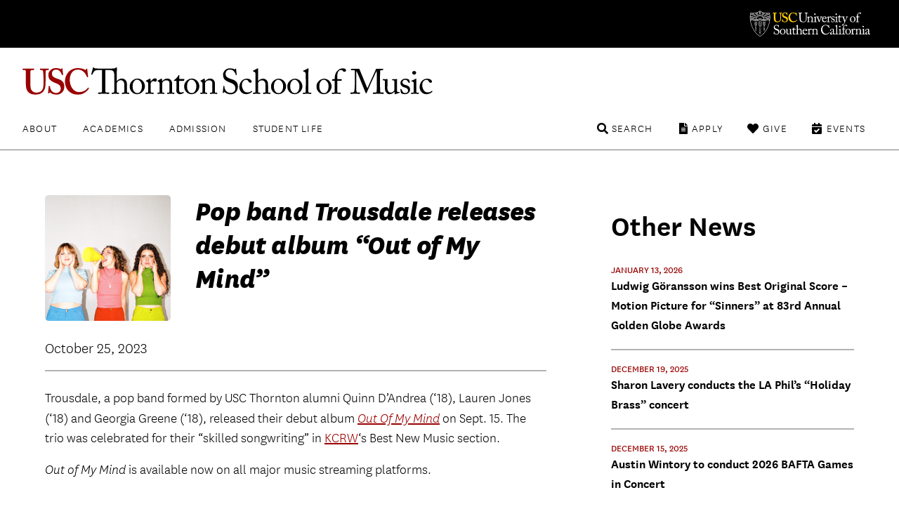

--- FILE ---
content_type: text/html; charset=UTF-8
request_url: https://music.usc.edu/trousdale-out-of-my-mind/
body_size: 10418
content:

<!DOCTYPE html>
<!--[if IE 7]>
<html class="ie ie7" lang="en-US">
<![endif]-->
<!--[if IE 8]>
<html class="ie ie8" lang="en-US">
<![endif]-->
<!--[if IE 9]>
<html class="ie ie9" lang="en-US">
<![endif]-->
<!--[if !(IE 7) | !(IE 8) | !(IE 9)  ]><!-->
<html lang="en-US">
<!--<![endif]-->
<head>
<!-- Google Tag Manager -->
<script>(function(w,d,s,l,i){w[l]=w[l]||[];w[l].push({'gtm.start':
new Date().getTime(),event:'gtm.js'});var f=d.getElementsByTagName(s)[0],
j=d.createElement(s),dl=l!='dataLayer'?'&l='+l:'';j.async=true;j.src=
'https://www.googletagmanager.com/gtm.js?id='+i+dl;f.parentNode.insertBefore(j,f);
})(window,document,'script','dataLayer','GTM-PM8C3DB');</script>
<!-- End Google Tag Manager -->	
	<meta charset="UTF-8">
	<meta name="viewport" content="width=device-width, initial-scale=1">
		<meta http-equiv="X-UA-Compatible" content="IE=9; IE=8; IE=7; IE=EDGE">
	<title>
	Pop band Trousdale releases debut album &quot;Out of My Mind&quot; - USC Thornton School of Music</title>
	<link rel="apple-touch-icon" sizes="72x72" href="https://music.usc.edu/wp-content/themes/music-2021/images/apple-touch-icon-small.png">
	<link rel="apple-touch-icon" sizes="144x144" href="https://music.usc.edu/wp-content/themes/music-2021/images/apple-touch-icon.png">
	<link rel="apple-touch-icon" sizes="288x288" href="https://music.usc.edu/wp-content/themes/music-2021/images/apple-touch-icon-retina.png">
			<meta property="og:title" content="Pop band Trousdale releases debut album &#8220;Out of My Mind&#8221;">
	
	<meta property="og:url" content="https://music.usc.edu/trousdale-out-of-my-mind/">
	<meta property="og:type" content="article">
			<meta property="og:image" content="https://music.usc.edu/wp-content/uploads/2023/10/1080x1080-Trousdale.jpg">
			<link rel="pingback" href="https://music.usc.edu/xmlrpc.php">
	<script type="text/javascript">
		base  = "https://music.usc.edu";
		theme = "https://music.usc.edu/wp-content/themes/music-2021/";
		ajax  = "https://music.usc.edu/wp-admin/admin-ajax.php";
	</script>
	<meta name='robots' content='index, follow, max-image-preview:large, max-snippet:-1, max-video-preview:-1' />

	<!-- This site is optimized with the Yoast SEO plugin v22.5 - https://yoast.com/wordpress/plugins/seo/ -->
	<meta name="description" content="Trousdale, a pop band formed by USC Thornton alumni Quinn D’Andrea (‘18), Lauren Jones (‘18) and Georgia Greene (‘18), released their debut album &quot;Out Of My Mind&quot; on Sept. 15." />
	<link rel="canonical" href="https://music.usc.edu/trousdale-out-of-my-mind/" />
	<meta property="og:locale" content="en_US" />
	<meta property="og:type" content="article" />
	<meta property="og:title" content="Pop band Trousdale releases debut album &quot;Out of My Mind&quot; - USC Thornton School of Music" />
	<meta property="og:description" content="Trousdale, a pop band formed by USC Thornton alumni Quinn D’Andrea (‘18), Lauren Jones (‘18) and Georgia Greene (‘18), released their debut album &quot;Out Of My Mind&quot; on Sept. 15." />
	<meta property="og:url" content="https://music.usc.edu/trousdale-out-of-my-mind/" />
	<meta property="og:site_name" content="USC Thornton School of Music" />
	<meta property="article:published_time" content="2023-10-25T07:20:00+00:00" />
	<meta property="article:modified_time" content="2023-10-31T17:24:11+00:00" />
	<meta property="og:image" content="https://music.usc.edu/wp-content/uploads/2023/10/1080x1080-Trousdale.jpg" />
	<meta property="og:image:width" content="1080" />
	<meta property="og:image:height" content="1080" />
	<meta property="og:image:type" content="image/jpeg" />
	<meta name="author" content="Sean" />
	<meta name="twitter:card" content="summary_large_image" />
	<meta name="twitter:label1" content="Written by" />
	<meta name="twitter:data1" content="Sean" />
	<meta name="twitter:label2" content="Est. reading time" />
	<meta name="twitter:data2" content="1 minute" />
	<script type="application/ld+json" class="yoast-schema-graph">{"@context":"https://schema.org","@graph":[{"@type":"WebPage","@id":"https://music.usc.edu/trousdale-out-of-my-mind/","url":"https://music.usc.edu/trousdale-out-of-my-mind/","name":"Pop band Trousdale releases debut album \"Out of My Mind\" - USC Thornton School of Music","isPartOf":{"@id":"https://music.usc.edu/#website"},"primaryImageOfPage":{"@id":"https://music.usc.edu/trousdale-out-of-my-mind/#primaryimage"},"image":{"@id":"https://music.usc.edu/trousdale-out-of-my-mind/#primaryimage"},"thumbnailUrl":"https://music.usc.edu/wp-content/uploads/2023/10/1080x1080-Trousdale.jpg","datePublished":"2023-10-25T07:20:00+00:00","dateModified":"2023-10-31T17:24:11+00:00","author":{"@id":"https://music.usc.edu/#/schema/person/98714babe07d73219d486a92228f5426"},"description":"Trousdale, a pop band formed by USC Thornton alumni Quinn D’Andrea (‘18), Lauren Jones (‘18) and Georgia Greene (‘18), released their debut album \"Out Of My Mind\" on Sept. 15.","breadcrumb":{"@id":"https://music.usc.edu/trousdale-out-of-my-mind/#breadcrumb"},"inLanguage":"en-US","potentialAction":[{"@type":"ReadAction","target":["https://music.usc.edu/trousdale-out-of-my-mind/"]}]},{"@type":"ImageObject","inLanguage":"en-US","@id":"https://music.usc.edu/trousdale-out-of-my-mind/#primaryimage","url":"https://music.usc.edu/wp-content/uploads/2023/10/1080x1080-Trousdale.jpg","contentUrl":"https://music.usc.edu/wp-content/uploads/2023/10/1080x1080-Trousdale.jpg","width":1080,"height":1080,"caption":"Photo of popular music group Trousdale wearing colorful outfits."},{"@type":"BreadcrumbList","@id":"https://music.usc.edu/trousdale-out-of-my-mind/#breadcrumb","itemListElement":[{"@type":"ListItem","position":1,"name":"Home","item":"https://music.usc.edu/"},{"@type":"ListItem","position":2,"name":"Pop band Trousdale releases debut album &#8220;Out of My Mind&#8221;"}]},{"@type":"WebSite","@id":"https://music.usc.edu/#website","url":"https://music.usc.edu/","name":"USC Thornton School of Music","description":"","potentialAction":[{"@type":"SearchAction","target":{"@type":"EntryPoint","urlTemplate":"https://music.usc.edu/?s={search_term_string}"},"query-input":"required name=search_term_string"}],"inLanguage":"en-US"},{"@type":"Person","@id":"https://music.usc.edu/#/schema/person/98714babe07d73219d486a92228f5426","name":"Sean","image":{"@type":"ImageObject","inLanguage":"en-US","@id":"https://music.usc.edu/#/schema/person/image/","url":"https://secure.gravatar.com/avatar/c4ebff05019307eea5765489bfe75079?s=96&d=mm&r=g","contentUrl":"https://secure.gravatar.com/avatar/c4ebff05019307eea5765489bfe75079?s=96&d=mm&r=g","caption":"Sean"},"url":"https://music.usc.edu/author/sean/"}]}</script>
	<!-- / Yoast SEO plugin. -->


<link rel='dns-prefetch' href='//music.usc.edu' />
<link rel='dns-prefetch' href='//ajax.googleapis.com' />
<link rel='dns-prefetch' href='//code.jquery.com' />
<link rel='dns-prefetch' href='//cdnjs.cloudflare.com' />
<link rel='stylesheet' id='wp-block-library-css' href='https://music.usc.edu/wp-includes/css/dist/block-library/style.min.css' type='text/css' media='all' />
<link rel='stylesheet' id='photoblocks-css' href='https://music.usc.edu/wp-content/plugins/photoblocks-grid-gallery/public/css/photoblocks-public.css' type='text/css' media='all' />
<link rel='stylesheet' id='music-style-css' href='https://music.usc.edu/wp-content/themes/music-2021/style.css' type='text/css' media='screen,print' />
<link rel='stylesheet' id='slider-style-css' href='https://music.usc.edu/wp-content/themes/music-2021/css/splide/splide.min.css' type='text/css' media='screen,print' />
<link rel='stylesheet' id='new-royalslider-core-css-css' href='https://music.usc.edu/wp-content/plugins/new-royalslider/lib/royalslider/royalslider.css' type='text/css' media='all' />
<link rel='stylesheet' id='rsUni-css-css' href='https://music.usc.edu/wp-content/plugins/new-royalslider/lib/royalslider/skins/universal/rs-universal.css' type='text/css' media='all' />
<link rel='stylesheet' id='rsDefault-css-css' href='https://music.usc.edu/wp-content/plugins/new-royalslider/lib/royalslider/skins/default/rs-default.css' type='text/css' media='all' />
<link rel='stylesheet' id='visible_nearby_zoom-css-css' href='https://music.usc.edu/wp-content/plugins/new-royalslider/lib/royalslider/templates-css/rs-visible-nearby-zoom.css' type='text/css' media='all' />
<link rel='stylesheet' id='gallery_with_thumbs_text-css-css' href='https://music.usc.edu/wp-content/plugins/new-royalslider/lib/royalslider/templates-css/rs-gallery-with-text-thumbs.css' type='text/css' media='all' />
<link rel='stylesheet' id='content_slider-css-css' href='https://music.usc.edu/wp-content/plugins/new-royalslider/lib/royalslider/templates-css/rs-content-slider-template.css' type='text/css' media='all' />
<link rel='stylesheet' id='rsMinW-css-css' href='https://music.usc.edu/wp-content/plugins/new-royalslider/lib/royalslider/skins/minimal-white/rs-minimal-white.css' type='text/css' media='all' />
<link rel='stylesheet' id='rsDefaultInv-css-css' href='https://music.usc.edu/wp-content/plugins/new-royalslider/lib/royalslider/skins/default-inverted/rs-default-inverted.css' type='text/css' media='all' />
<link rel='stylesheet' id='visible_nearby_simple-css-css' href='https://music.usc.edu/wp-content/plugins/new-royalslider/lib/royalslider/templates-css/rs-visible-nearby-simple.css' type='text/css' media='all' />
<script type="text/javascript" src="https://music.usc.edu/wp-content/plugins/photoblocks-grid-gallery/public/js/anime.min.js" id="anime-js"></script>
<script type="text/javascript" src="https://ajax.googleapis.com/ajax/libs/jquery/1/jquery.min.js" id="jquery-js"></script>
<script type="text/javascript" src="https://music.usc.edu/wp-content/plugins/photoblocks-grid-gallery/public/js/packery.pkgd.js" id="packery-js"></script>
<script type="text/javascript" src="https://music.usc.edu/wp-content/plugins/photoblocks-grid-gallery/public/js/photoblocks.public.js" id="photoblocks-js"></script>
<link rel='shortlink' href='https://music.usc.edu/?p=161156' />
<link rel="icon" href="https://music.usc.edu/wp-content/uploads/2021/06/cropped-usc-shield-32x32.png" sizes="32x32" />
<link rel="icon" href="https://music.usc.edu/wp-content/uploads/2021/06/cropped-usc-shield-192x192.png" sizes="192x192" />
<link rel="apple-touch-icon" href="https://music.usc.edu/wp-content/uploads/2021/06/cropped-usc-shield-180x180.png" />
<meta name="msapplication-TileImage" content="https://music.usc.edu/wp-content/uploads/2021/06/cropped-usc-shield-270x270.png" />
		<style type="text/css" id="wp-custom-css">
			html {
	scroll-behavior: smooth;
}

.spotlights-template-default .wp-block-image.size-large, .spotlights-template-default .wp-block-image.size-large img {
	width:100%;
}


ul.sortable.people li a {
	flex-direction: row;
}

.page-id-118437 .video-wrapper {
	min-height:430px;
}

#peopleCPT .person h3, #peopleCPT .person .details .person-expertise {
	text-align: center;
}

.hero-title.live h1 {
    font-weight: 900;
    font-family: 'National Extrabold';
    color: white;
}

.video-wrapper.brz-image-fix-16-9 {
	padding-top:0px !important;
}

.spotlight-rsContainer .slide-content h1 a {
  color:#000;
}

.has-small-font-size {
	font-size: 18px;
}

.social ul li.linkedin a:before {
  content: '\f08c'
}

.share-subtitle {
	color:#000 !important;
}

.social ul li.linkedin a:hover:before {
  color: #f00
}

.brz-video.brz-youtube-video  {
	min-height:250px;
}

.spotlight-single .wp-block-button__link {
    background: #900;
    padding: 0.75rem 2rem;
    border-radius: 0.5rem;
    color: #fff;
    text-transform: uppercase;
    letter-spacing: .1rem;
    font-size: .9rem;
    font-weight: 700;
    display: inline-block;
    transition: background .25s ease;
}

.spotlight-title-header h1 {
	color:#000000 !important;
}

.overlay-black a {
    background: none;
    padding: 0;
}

.livestream-list .date-time {
    font-size: 1.125rem;
    text-transform: uppercase;
    margin: 0 0 0.5rem 0;
    line-height: 1.1;
}

.has-white-color {
    color: white;
}

.wp-block-cover .wp-block-cover__inner-container {
	
}

.spotlight-sidebar .wrapper {
	padding:0px !important;
}

.spotlights-page .news-right .spotlight-sidebar h5 a {
	    display: block;
    margin-top: 3px;
}

#peopleCPT .people {   
	display: flex;
  flex-direction: row;
  flex-wrap: wrap;
}

#peopleCPT .person {
	width:25%;
		display: flex;
    flex-direction: row;
    flex-wrap: nowrap;
    justify-content: space-evenly;
    align-items: flex-start;
	margin-top: 50px;
}

#peopleCPT .person h3 {
	font-size: 20px;
  color: rgb(153, 0, 0);
	font-weight: 700;
}

#peopleCPT .person h3:hover {
	text-decoration:underline;
}

#peopleCPT .person a {
	background:none;
    display: flex;
    flex-direction: column;
    align-items: center;	
}

#peopleCPT .person .person-photo{
	margin-right:0 !important;	
	max-width: 55%;
}

#peopleCPT .person hgroup {
	  display: flex;
    flex-direction: column;
    align-items: center;
}

#peopleCPT .person .details {
	padding:0px;
}

#peopleCPT .person .details .person-expertise  {
	color:#000000;
	font-size:20px;
}

#peopleCPT .person img {
	border-radius: 50%;
}





article.story {
    min-height: 110px;
}

@media only screen and (min-width: 48.875em) {
.hero-title.live h1 {
	right:4rem
}
	.footer-main .nav-tertiary {
		max-height:6rem
	}
}

/*Center Image Captions*/
figcaption, .wp-caption-text, .caption {
    text-align: center;
}

.floatLeft {
	float:left;
}


.footer-main .newsletter-form input {
  padding: 1.25rem 3.5rem 1.25rem 1.5rem;
  font-size: 1rem;
  font-weight: 700;
  border-radius: .5rem;
  width: calc(100% + -5rem);
  border: 0.1rem solid #900
}
 .footer-main .newsletter-form input:focus + label  {
  transform: translateY(-2rem);
  opacity: 0;
	border-color: #000;
}

.campaign a {
    display: block;
    font-weight: bold;
    font-size: larger;
    border-bottom: 2px solid #900;
    padding: 10px 0px;
    letter-spacing: 0;
}
.display_archive {
    color: gray;
    font-weight: bold;
    letter-spacing: 1px;
}

#mc_embed_signup #mce-MMERGE6 {
    border: 1px solid #ABB0B2;
    border-radius: 3px;
    padding: 9px;
    width: 100%;
}

.allEventsCTA {
		max-width: 72rem;
    margin-left: auto;
    margin-right: auto;
    text-align: left;
	padding-left: 1rem;
    padding-right: 1rem;
	padding-top:50px;
	padding-bottom:50px;
}

b {
    font-weight: bold !important;
}

.ensembles li a img {
	transition: .25s;
}

.ensembles li a img:hover {
	transform: scale(1.05);
}

em, i {
    font-family: 'National Light Italic' !important;
    font-style: normal;
}

.concert-program-single .eventwave {
  padding-top: 40px;
  background-image: url(images/waveform.svg);
  background-position: center;
  background-repeat: no-repeat;
  background-size: 100%;
  padding-bottom: 440px;
  margin-bottom: -429px;

}

.single-concert_program .wp-block-group__inner-container {
    display: flex;
}

.single-concert_program .wp-block-group__inner-container img {
    width: 25%;
}

.single-concert_program .wp-block-group__inner-container h1 {
      padding-left: 35px;
}

.performer-list {
  width: 100%;
  display: flex;
  flex-direction: column;
}

.performer-list-single {
  display: flex;
  margin-bottom: 16px;
}
.performer-list-single-performer, .performer-list-single-title {
  width: 50%;
}
.program_overview_top {
  margin-bottom: 40px;
}
.performer-list-single p {
    margin-bottom: 3px;
}
.share-body {
	font-size:20px;
}

@media only screen and (max-width: 768px) {
.story-details {
	  float: left;
    width: 50%;
    padding-top: 50px;
	padding-left:
}

.story-details + a {
	    float: right;
    width: 50%;
    display: flex;
    justify-content: space-around;
}

.story-details + a img {
	width:60%;
	    margin-bottom: 30px;
}

.page-wrapper.has-section-menu .sidebar-navigation.no-bg {
	width: 80%;
    max-width: 80% !important;
    padding: 0 10%;
	
}
	
	.spotlight-single .wp-block-cover .spotlight-title-header {
		padding:0
	}
}

 @media not all and (min-resolution:.001dpcm)
{ @supports (-webkit-appearance:none) and (stroke-color:transparent) {
.ui-accordion-header-icon::before { 

}
}}


@media only screen and (max-width: 800px) {
.home .slide {
    display: flex;
    flex-direction: column;
}
	
	
	.slide .slide-content {
		position:relative;
		min-height: 365px;
    display: flex;
    flex-direction: column;
    justify-content: flex-start;		
	}
	
	.page-wrapper h1 {
		margin:0px;
	}
	
	.home .rsOverflow {
		min-height:700px;
	}
	
	#sortable-5051 .ensemble {
		display:flex;
		justify-content: center;
	}
	
#sortable-5051 .ensemble-title {
		text-align:center;	
		padding:1rem;
	}
	
ul.sortable.people li.person a {
	margin-bottom: 20px;
}
	
	ul.sorter li a {
		clear: both;
		margin:0;
	}
	
}





/* ACCESSIBILITY UPDATES
 */
.events-list li .featured-content .date-time-place {
color: #3d3d3d
}

.copyright { color: #3d3d3d
}		</style>
		</head>

<body class="post-template-default single single-post postid-161156 single-format-standard no-js singular has-main-navigation no-widgets category-news">
	
<!-- Google Tag Manager (noscript) -->
<noscript><iframe src="https://www.googletagmanager.com/ns.html?id=GTM-PM8C3DB"
height="0" width="0" style="display:none;visibility:hidden"></iframe></noscript>
<!-- End Google Tag Manager (noscript) -->	

<header class="header-main">
	<div class="usc-wrapper">
		<a href="//www.usc.edu" class="usc-logo">University of Southern California</a>
	</div>
	<div class="site-nav-wrapper">
		<div class="site-title"><a href="https://music.usc.edu/">USC Thornton School of Music</a></div>
		<a class="menu-toggle" href="#nav-main">Menu</a>
		<div class="top-menu">
			<nav id="nav-primary" class="nav-primary"><ul><li id="menu-item-3249" class="menu-item menu-item-type-post_type menu-item-object-page menu-item-3249"><a href="https://music.usc.edu/about/">About</a></li>
<li id="menu-item-3250" class="menu-item menu-item-type-post_type menu-item-object-page menu-item-3250"><a href="https://music.usc.edu/departments/">Academics</a></li>
<li id="menu-item-3251" class="menu-item menu-item-type-post_type menu-item-object-page menu-item-3251"><a href="https://music.usc.edu/admission/">Admission</a></li>
<li id="menu-item-61017" class="menu-item menu-item-type-post_type menu-item-object-page menu-item-61017"><a href="https://music.usc.edu/students/">Student Life</a></li>
</ul></nav><nav id="nav-secondary" class="nav-secondary"><ul><li id="menu-item-91637" class="events menu-item menu-item-type-post_type menu-item-object-page menu-item-91637"><a href="https://music.usc.edu/events/">Events</a></li>
<li id="menu-item-61020" class="give menu-item menu-item-type-post_type menu-item-object-page menu-item-61020"><a href="https://music.usc.edu/giving/">Give</a></li>
<li id="menu-item-61019" class="apply menu-item menu-item-type-post_type menu-item-object-page menu-item-61019"><a href="https://music.usc.edu/admission/">Apply</a></li>
<li id="menu-item-61018" class="search menu-item menu-item-type-custom menu-item-object-custom menu-item-61018"><a href="#search">Search</a></li>
</ul></nav>		</div>
		<div class="search-container">	<form role="search" method="get" class="search-form" id="music-search" action="https://music.usc.edu/">		<label class="sr-only" for="search-query">Search USC Thornton</label>		<input type="text" name="s" class="search-query" id="search-query" placeholder="">		<button type="submit" name="search" class="search-button"><span class="arrow">search</span></button>	</form></div>		<div class="dropdowns">
			<div class="dd" data-dropdown="About">
			<li id="custom_html-3" class="widget_text widget widget_custom_html"><div class="textwidget custom-html-widget"><!-- ABOUT --------------------------------- -->

<div class="column">
	<h3><a href="/about/">Overview</a></h3>
	<ul>
		<li><a href="/about/">About USC Thornton</a></li>
		<li><a href="/about/history/">Historical Highlights</a></li>
		<li><a href="/viewbook/">Viewbook</a></li>
		<li><a href="/about/office-of-the-dean/">Office of the Dean</a></li>
		<li><a href="/about/senior-leadership/">Senior Leadership</a></li>
		<li><a href="/about/usc-thornton-board-of-councilors/">Board of Councilors</a></li>
		<li><a href="/international-programs/">International Programs</a></li>
		<li><a href="/alumni/">USC Thornton Alumni</a></li>
	</ul>
</div>

<div class="column">
	<h3><a href="/faculty/">Faculty</a></h3>
	<ul>
		<li><a href="/faculty/">All USC Thornton Faculty</a></li>
		<li><a href="/faculty/classical-performance-studies-faculty/">Classical Performance &amp; Composition</a></li>
		<li><a href="/faculty/contemporary-music-faculty/">Contemporary Music</a></li>
		<li><a href="/faculty/scholarly-and-professional-studies-faculty/">Research and Scholarly Studies</a></li>
		<li><a href="/faculty/special-faculty/">Special Faculty Appointments</a></li>
	</ul>
</div>

<div class="aux-links">
	<ul>
		<li><a href="/giving/">Giving to Thornton</a></li>
		<li><a href="/this-week-thornton/">This Week @ USC Thornton</a></li>
		<li><a href="/contact/">Contact Us</a></li>
	</ul>
</div>
</div></li>
			</div>

			<div class="dd" data-dropdown="Academics">
			<li id="custom_html-4" class="widget_text widget widget_custom_html"><div class="textwidget custom-html-widget"><!-- ACADEMICS --------------------------------- -->

<div class="column">
	<h3><a href="#">Undergraduate Programs</a></h3>
	<ul>
		<li><a href="/departments/choral-music">Choral Music</a></li>
		<li><a href="/departments/classical-guitar">Classical Guitar</a></li>
		<li><a href="/departments/composition/">Composition</a></li>
		<li><a href="/departments/jazz-studies">Jazz Studies</a></li>
		<li><a href="/departments/keyboard-studies/">Keyboard Studies</a></li>
		<li><a href="/departments/music-industry/">Music Industry</a></li>
		<li><a href="/departments/music-technology/">Music Technology</a></li>
		<li><a href="/departments/popular-music/">Popular Music</a></li>
		<li><a href="/departments/strings/">Strings</a></li>
		<li><a href="/departments/vocal-arts-opera/">Vocal Arts &amp; Opera</a></li>
		<li><a href="/departments/winds-percussion/">Winds &amp; Percussion</a></li>

	</ul>
</div>

<div class="column">
	<h3><a href="#">Graduate &amp; Doctoral Programs</a></h3>
	<ul>
		<li><a href="/departments/arts-leadership/">Arts Leadership</a></li>
		<li><a href="/departments/choral-sacred-music/">Choral Music</a></li>
		<li><a href="/departments/classical-guitar/">Classical Guitar</a></li>
		<li><a href="/departments/composition/">Composition</a></li>
		<li><a href="/departments/early-music-performance/">Early Music Performance</a></li>
		<li><a href="/departments/jazz-studies">Jazz Studies</a></li>
		<li><a href="/departments/keyboard-collaborative-arts">Keyboard Collaborative Arts</a></li>
		<li><a href="/departments/keyboard-studies/">Keyboard Studies</a></li>
		<li><a href="/departments/music-industry/">Music Industry</a></li>
		<li><a href="/departments/musicology/">Musicology</a></li>
		<li><a href="/departments/music-teaching-learning/">Music Teaching &amp; Learning</a></li>
		<li><a href="/departments/organ-studies/">Organ Studies</a></li>
		<li><a href="/departments/screen-scoring/">Screen Scoring</a></li>
		<li><a href="/departments/strings/">Strings</a></li>
		<li><a href="/departments/studio-guitar/">Studio Guitar</a></li>
		<li><a href="/departments/vocal-arts-opera/">Vocal Arts &amp; Opera</a></li>
		<li><a href="/departments/winds-percussion/">Winds &amp; Percussion</a></li>
	</ul>
</div>

<div class="column">
	<h3><a href="#">Graduate Certificate &amp; Artist Diplomas</a></h3>
	<ul>
		<li><a href="/departments/arts-leadership/">Arts Leadership</a></li>
		<li><a href="/departments/classical-guitar/">Classical Guitar</a></li>
		<li><a href="/departments/early-music-performance/">Early Music Performance</a></li>
		<li><a href="/departments/jazz-studies">Jazz Studies</a></li>
		<li><a href="/departments/keyboard-collaborative-arts">Keyboard Collaborative Arts</a></li>
		<li><a href="/departments/keyboard-studies/">Keyboard Studies</a></li>
		<li><a href="/departments/organ-studies/">Organ Studies</a></li>
		<li><a href="/departments/strings/">Strings</a></li>
		<li><a href="/departments/studio-guitar/">Studio Guitar</a></li>
		<li><a href="/departments/vocal-arts-opera/">Vocal Arts &amp; Opera</a></li>
		<li><a href="/departments/winds-percussion/">Winds &amp; Percussion</a></li>
	</ul>
</div>


<div class="aux-links">
	<ul>
		<li><a href="/departments/chamber-music">Chamber Music</a></li>
		<li><a href="/departments/community-engagement/">Community Engagement</a></li>
		<li><a href="/ensembles/">Ensembles</a></li>
		<li><a href="/departments/minors-and-electives/">General Education, Minors, & Electives</a></li>
		<li><a href="/international-programs/">International Programs</a></li>
		<li><a href="https://music.usc.edu/departments/polish-music-center/">Polish Music Center</a></li>
		<li><a href="/the-classical-redesign/">The Classical ReDesign</a></li>
	</ul>
</div>




</div></li>
			</div>

			<div class="dd" data-dropdown="Admission">
			<li id="custom_html-6" class="widget_text widget widget_custom_html"><div class="textwidget custom-html-widget"><!-- ADMISSION --------------------------------- -->

<div class="column">
	<h3><a href="/">Undergraduate</a></h3>
	<ul>
		<li><a href="/admissions-undergraduate/">How to Apply</a></li>
		<li><a href="/admission/deadlines/">Application Deadlines</a></li>
		<li><a href="/admission/international/">International Applicants</a></li>
		<li><a href="/admission/student-ambassadors/">Student Ambassadors</a></li>
	</ul>
</div>

<div class="column">
	<h3><a href="/">Graduate</a></h3>
	<ul>
		<li><a href="/admissions-graduate-student/">How to Apply</a></li>
		<li><a href="/admission/deadlines/">Application Deadlines</a></li>
		<li><a href="/admission/international/">International Applicants</a></li>
	</ul>
</div>

<div class="column">
	<h3><a href="/">Current USC Students</a></h3>
	<ul>
		<li><a href="/admission/minors/">Undergraduate Minors</a></li>
		<li><a href="/admissions-current-usc-student/">Change or Addition of Undergraduate Major</a></li>
	</ul>
</div>

<div class="column">
	<h3><a href="/">Resources</a></h3>
	<ul>
		<li><a href="/admission/admissionevents/">Admission Events</a></li>
		<li><a href="/admission/testscore/">Test Score Guidelines</a></li>
		<li><a href="/admission/transfer/">Transferring to Thornton</a></li>
		<li><a href="/admission/finaid/">Financial Aid</a></li>
		<li><a href="/viewbook/">Thornton Viewbook</a></li>
		<li><a href="/admission/contact/">Contact the Office of Admission</a></li>
	</ul>
</div>

<div class="aux-links">
	<ul>
		<li><a href="https://admission.usc.edu/contact/request-for-information/">Request Undergraduate Information</a></li>
		<li><a href="/admission/graduate-inquiry-form/">Request Graduate Information</a></li>
	</ul>
</div>
</div></li>
			</div>

			<div class="dd" data-dropdown="Student Life">
			<li id="custom_html-10" class="widget_text widget widget_custom_html"><div class="textwidget custom-html-widget"><!-- STUDENTLIFE --------------------------------- -->

<div class="column">
	<h3><a href="#">Campus Experience</a></h3>
	<ul>
		<li><a href="/campus-experience/">Campus Overview</a></li>
		<li><a href="/visiting-thornton/">Visiting USC Thornton</a></li>
		<li><a href="/health-wellness/">Health & Wellness</a></li>
<li><a href="/about/halls/">Performance Halls</a></li>
<li><a href="https://libraries.usc.edu/locations/music-library">Music Library</a></li>
	</ul>
</div>

<div class="column">
	<h3><a href="#">Events</a></h3>
	<ul>
	<li><a href="/ensembles/">Ensembles</a></li>
		<li><a href="/events/">Event Listings</a></li>
		<li><a href="/nina-simone-beyond-category/">Nina Simone: Beyond Category</a></li>
		<li><a href="/quincy-jones-beyond-category/">Quincy Jones: Beyond Category</a></li>
<li><a href="/signature-series/">Signature Series</a></li>
<li><a href="/thornton-commencement-2026/">Thornton Commencement</a></li>
			</ul>
		</div>

<div class="column">
	<h3><a href="#">Resources</a></h3>
	<ul>
		<li><a href="/students/">Student Affairs</a></li>
		<li><a href="/thornton-student-council/">Thornton Student Council</a></li>
		<li><a href="https://classes.usc.edu/">Schedule of Classes</a></li>
<li><a href="https://catalogue.usc.edu/">USC Catalogue</a></li>
<li><a href="/visiting-thornton/">Map & Directions</a></li>
<li><a href="/operations/">Operations, Production, & Technology</a></li>
<li><a href="/emergency-information/"> Emergency Information</a></li>
</ul>
</div>
</div></li>
			</div>


		</div>
	</div>
</header>
		<div class="page-wrapper
			has-section-menu content-width news-single-wrapper">

						<section class="page-content">
				<div class="news-left">		<div class="news-header">
		<img width="1080" height="1080" src="https://music.usc.edu/wp-content/uploads/2023/10/1080x1080-Trousdale.jpg" class="attachment-square_large size-square_large wp-post-image" alt="Photo of popular music group Trousdale wearing colorful outfits." decoding="async" fetchpriority="high" srcset="https://music.usc.edu/wp-content/uploads/2023/10/1080x1080-Trousdale.jpg 1080w, https://music.usc.edu/wp-content/uploads/2023/10/1080x1080-Trousdale-300x300.jpg 300w, https://music.usc.edu/wp-content/uploads/2023/10/1080x1080-Trousdale-1024x1024.jpg 1024w, https://music.usc.edu/wp-content/uploads/2023/10/1080x1080-Trousdale-150x150.jpg 150w, https://music.usc.edu/wp-content/uploads/2023/10/1080x1080-Trousdale-768x768.jpg 768w, https://music.usc.edu/wp-content/uploads/2023/10/1080x1080-Trousdale-200x200.jpg 200w, https://music.usc.edu/wp-content/uploads/2023/10/1080x1080-Trousdale-600x600.jpg 600w, https://music.usc.edu/wp-content/uploads/2023/10/1080x1080-Trousdale-800x800.jpg 800w" sizes="(max-width: 1080px) 100vw, 1080px" style="" /><h1 class="page-title">Pop band Trousdale releases debut album &#8220;Out of My Mind&#8221;</h1>		</div>
		<div class="header-divider">
		<time datetime=1698193200>October 25, 2023</time>	</div>
	<div class="news-content">
		
<p>Trousdale, a pop band formed by USC Thornton alumni Quinn D’Andrea (‘18), Lauren Jones (‘18) and Georgia Greene (‘18), released their debut album <a href="https://www.trousdalemusic.com/"><em>Out Of My Mind</em></a><em> </em>on Sept. 15. The trio was celebrated for their &#8220;skilled songwriting&#8221; in <a href="https://www.kcrw.com/music/shows/todays-top-tune/trousdale-smart-iowa">KCRW</a>&#8216;s Best New Music section.</p>



<p><em>Out of My Mind </em>is available now on all major music streaming platforms.</p>
	</div>
	<div class="news-tags">
		<span class="tag-title">TAGS:</span>
<span>Popular Music<span>,</span> </span></div></div>
<div class="news-right">
	<h3>Other News</h3>

			<time datetime='1768325894'>January 13, 2026</time>
    <h5><a href="https://music.usc.edu/ludwig-goransson-golden-globes-sinners/">Ludwig Göransson wins Best Original Score &#8211; Motion Picture for “Sinners” at 83rd Annual Golden Globe Awards</a></h5>

    		<time datetime='1766139993'>December 19, 2025</time>
    <h5><a href="https://music.usc.edu/sharon-lavery-la-phil-holiday-2025/">Sharon Lavery conducts the LA Phil&#8217;s &#8220;Holiday Brass&#8221; concert</a></h5>

    		<time datetime='1765774800'>December 15, 2025</time>
    <h5><a href="https://music.usc.edu/austin-wintory-bafta/">Austin Wintory to conduct 2026 BAFTA Games in Concert</a></h5>

    		<time datetime='1765256400'>December 9, 2025</time>
    <h5><a href="https://music.usc.edu/marek-zebrowski-doctorate/">Marek Zebrowski recieves honorary doctorate from Jan Kochanowski University of Kielce</a></h5>

    		<time datetime='1765193144'>December 8, 2025</time>
    <h5><a href="https://music.usc.edu/ludwig-goransson-raphael-saadiq-2026-golden-globes/">Ludwig Göransson and Raphael Saadiq nominated in 2026 Golden Globes</a></h5>

    </div>
			</section><!-- /end: page-content -->
					</div>
<footer class="footer-main">
	<h3 class="school"><a href="https://music.usc.edu/">USC Thornton School of Music</a></h3>
	<div class="recap-menu">
		<nav id="nav-primary-recap" class="nav-primary"><ul><li class="menu-item menu-item-type-post_type menu-item-object-page menu-item-3249"><a href="https://music.usc.edu/about/">About</a></li>
<li class="menu-item menu-item-type-post_type menu-item-object-page menu-item-3250"><a href="https://music.usc.edu/departments/">Academics</a></li>
<li class="menu-item menu-item-type-post_type menu-item-object-page menu-item-3251"><a href="https://music.usc.edu/admission/">Admission</a></li>
<li class="menu-item menu-item-type-post_type menu-item-object-page menu-item-61017"><a href="https://music.usc.edu/students/">Student Life</a></li>
</ul></nav><nav id="nav-secondary-recap" class="nav-secondary"><ul><li class="events menu-item menu-item-type-post_type menu-item-object-page menu-item-91637"><a href="https://music.usc.edu/events/">Events</a></li>
<li class="give menu-item menu-item-type-post_type menu-item-object-page menu-item-61020"><a href="https://music.usc.edu/giving/">Give</a></li>
<li class="apply menu-item menu-item-type-post_type menu-item-object-page menu-item-61019"><a href="https://music.usc.edu/admission/">Apply</a></li>
<li class="search menu-item menu-item-type-custom menu-item-object-custom menu-item-61018"><a href="#search">Search</a></li>
</ul></nav>	</div>
	<div class="footer-navigation">
		<div class="contact-us">
		<div id="text-2" class="widget widget_text">			<div class="textwidget"><p>Los Angeles, CA 90089-1441<br />
Office: (213) 740-6935<br />
Admission: (213) 740-8986</p>
</div>
		</div>	
		</div>
		<div class="tertiary">
			<nav id="nav-tertiary" class="nav-tertiary"><ul><li id="menu-item-109846" class="menu-item menu-item-type-post_type menu-item-object-page menu-item-109846"><a href="https://music.usc.edu/alumni/">Alumni</a></li>
<li id="menu-item-109845" class="menu-item menu-item-type-post_type menu-item-object-page menu-item-109845"><a href="https://music.usc.edu/contact/">Contact</a></li>
<li id="menu-item-127864" class="menu-item menu-item-type-custom menu-item-object-custom menu-item-127864"><a href="/category/news/">News</a></li>
<li id="menu-item-127863" class="menu-item menu-item-type-custom menu-item-object-custom menu-item-127863"><a href="/spotlights/">Spotlights</a></li>
<li id="menu-item-164798" class="menu-item menu-item-type-post_type menu-item-object-page menu-item-164798"><a href="https://music.usc.edu/sharewiththornton/">Share with USC Thornton</a></li>
</ul></nav>		</div>
		<div class="subscribe">
		<div id="custom_html-2" class="widget_text widget widget_custom_html"><div class="textwidget custom-html-widget"><style>.footer-main .newsletter-form input {
  padding: 1.25rem 3.5rem 1.25rem 1.5rem;
  font-size: 1rem;
  font-weight: 700;
  border-radius: .5rem;
  width: calc(100% + -5rem);
  border: 0.1rem solid #900
}
 .footer-main .newsletter-form input:not(:placeholder-shown) + label  {
  transform: translateY(-2rem);
  opacity: 0;
	border-color: #000;
}</style><form class="newsletter-form" action="https://usc.us14.list-manage.com/subscribe/post?u=542bd0e1affe88b1c752a52ed&amp;id=e8cc0f7d1f" method="post">
<input type="email" name="EMAIL" id="signup" value="" placeholder=" "><label for="signup">Subscribe to USC Thornton</label><button
    type="submit" name="newsletter-submit" class="newsletter-submit"><span class="arrow">sign up</span></button>
</form></div></div>	
		</div>
	</div>
	<div id="social" class="social"><ul><li id="menu-item-61029" class="twitter menu-item menu-item-type-custom menu-item-object-custom menu-item-61029"><a target="_blank" rel="noopener" href="https://twitter.com/USCThornton">Twitter</a></li>
<li id="menu-item-61030" class="facebook menu-item menu-item-type-custom menu-item-object-custom menu-item-61030"><a target="_blank" rel="noopener" href="https://www.facebook.com/uscthornton?ref=ts">Facebook</a></li>
<li id="menu-item-61031" class="instagram menu-item menu-item-type-custom menu-item-object-custom menu-item-61031"><a target="_blank" rel="noopener" href="https://www.instagram.com/uscthornton">Instagram</a></li>
<li id="menu-item-64170" class="youtube menu-item menu-item-type-custom menu-item-object-custom menu-item-64170"><a target="_blank" rel="noopener" href="https://www.youtube.com/user/USCThornton">YouTube</a></li>
<li id="menu-item-126156" class="linkedin menu-item menu-item-type-custom menu-item-object-custom menu-item-126156"><a target="_blank" rel="noopener" href="https://www.linkedin.com/school/uscthornton/">LinkedIn</a></li>
</ul></div>	<div class="copyright">
		<div>
			<a href="https://eeotix.usc.edu/notice-of-non-discrimination/">Notice of Non-Discrimination</a>
		</div> 
		<div>
			&bull;
		</div>
		<div>
			<a href="https://www.usc.edu/pages/usc-privacy-notice/">Privacy Notice</a>
		</div>
		<div>
			&bull;
		</div>		
		<div>
			<a href="https://accessibility.usc.edu/accessibility-at-usc/digital-accessibility/">Digital Accessibility</a>
		</div>		
		<div>
			&bull;
		</div>
		<div>
		2026 University of Southern California
		</div>
	</div>
</footer>
<script>document.body.classList.remove("no-js");</script><script type="text/javascript" src="https://code.jquery.com/ui/1.13.2/jquery-ui.js" id="jqueryUI-js"></script>
<script type="text/javascript" src="https://music.usc.edu/wp-content/plugins/new-royalslider/lib/royalslider/jquery.royalslider.min.js" id="new-royalslider-main-js-js"></script>
<script type="text/javascript" src="https://music.usc.edu/wp-content/themes/music-2021/js/music.js" id="music_actions-js"></script>
<script type="text/javascript" src="//cdnjs.cloudflare.com/ajax/libs/magnific-popup.js/1.1.0/jquery.magnific-popup.min.js" id="popup-js"></script>
</body>
</html>
